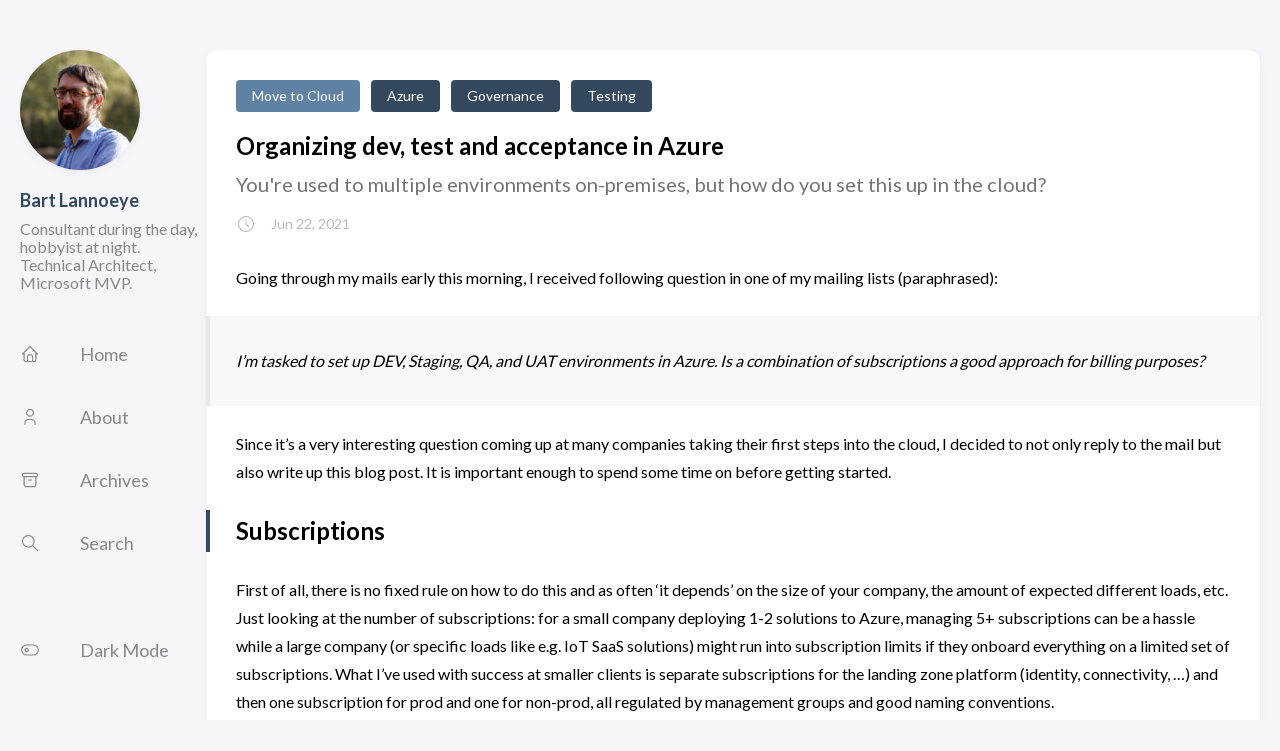

--- FILE ---
content_type: text/html
request_url: https://bartlannoeye.com/blog/organizing-multiple-environments-in-azure/
body_size: 6028
content:
<!DOCTYPE html>
<html lang="en-us">
    <head><meta charset='utf-8'>
<meta name='viewport' content='width=device-width, initial-scale=1'><meta name='description' content='You&#39;re used to multiple environments on-premises, but how do you set this up in the cloud?'><title>Organizing dev, test and acceptance in Azure</title>

<link rel='canonical' href='https://www.bartlannoeye.com/blog/organizing-multiple-environments-in-azure/'>

<link rel="stylesheet" href="/scss/style.min.css"><meta property='og:title' content='Organizing dev, test and acceptance in Azure'>
<meta property='og:description' content='You&#39;re used to multiple environments on-premises, but how do you set this up in the cloud?'>
<meta property='og:url' content='https://www.bartlannoeye.com/blog/organizing-multiple-environments-in-azure/'>
<meta property='og:site_name' content='Bart Lannoeye'>
<meta property='og:type' content='article'><meta property='article:section' content='Blog' /><meta property='article:tag' content='Azure' /><meta property='article:tag' content='Governance' /><meta property='article:tag' content='Testing' /><meta property='article:published_time' content='2021-06-22T19:16:00&#43;00:00'/><meta property='article:modified_time' content='2021-06-22T19:16:00&#43;00:00'/>
<meta name="twitter:site" content="@bartlannoeye">
    <meta name="twitter:creator" content="@bartlannoeye"><meta name="twitter:title" content="Organizing dev, test and acceptance in Azure">
<meta name="twitter:description" content="You&#39;re used to multiple environments on-premises, but how do you set this up in the cloud?">
<script>
var doNotTrack = false;
if (!doNotTrack) {
	(function(i,s,o,g,r,a,m){i['GoogleAnalyticsObject']=r;i[r]=i[r]||function(){
	(i[r].q=i[r].q||[]).push(arguments)},i[r].l=1*new Date();a=s.createElement(o),
	m=s.getElementsByTagName(o)[0];a.async=1;a.src=g;m.parentNode.insertBefore(a,m)
	})(window,document,'script','https://www.google-analytics.com/analytics.js','ga');
	ga('create', 'UA-11411349-1', 'auto');
	
	ga('send', 'pageview');
}
</script>
    </head>
    <body class="
    article-page 
">
    <script>
        (function() {
            const colorSchemeKey = 'StackColorScheme';
            if(!localStorage.getItem(colorSchemeKey)){
                localStorage.setItem(colorSchemeKey, "auto");
            }
        })();
    </script><script>
    (function() {
        const colorSchemeKey = 'StackColorScheme';
        const colorSchemeItem = localStorage.getItem(colorSchemeKey);
        const supportDarkMode = window.matchMedia('(prefers-color-scheme: dark)').matches === true;

        if (colorSchemeItem == 'dark' || colorSchemeItem === 'auto' && supportDarkMode) {
            

            document.documentElement.dataset.scheme = 'dark';
        } else {
            document.documentElement.dataset.scheme = 'light';
        }
    })();
</script>
<div class="container main-container flex 
    
        on-phone--column extended
    
">
    
        <aside class="sidebar left-sidebar sticky">
    <button class="hamburger hamburger--spin" type="button" id="toggle-menu" aria-label="Toggle Menu">
        <span class="hamburger-box">
            <span class="hamburger-inner"></span>
        </span>
    </button>

    <header class="site-info">
        
            <figure class="site-avatar">
                
                    
                    
                    
                        
                        <img src="/img/bart_hu7277a91c4410f4f88ef2b697337f3c4e_14507_300x0_resize_q75_box.jpg" width="300"
                            height="300" class="site-logo" loading="lazy" alt="Avatar">
                    
                

                
            </figure>
        
        <h1 class="site-name"><a href="https://www.bartlannoeye.com/">Bart Lannoeye</a></h1>
        <h2 class="site-description">Consultant during the day, hobbyist at night. Technical Architect, Microsoft MVP.</h2>
    </header>

    <ol class="menu" id="main-menu">
        
        
        

        <li >
            <a href='/'>
                
                    <svg xmlns="http://www.w3.org/2000/svg" class="icon icon-tabler icon-tabler-home" width="24" height="24" viewBox="0 0 24 24" stroke-width="2" stroke="currentColor" fill="none" stroke-linecap="round" stroke-linejoin="round">
  <path stroke="none" d="M0 0h24v24H0z"/>
  <polyline points="5 12 3 12 12 3 21 12 19 12" />
  <path d="M5 12v7a2 2 0 0 0 2 2h10a2 2 0 0 0 2 -2v-7" />
  <path d="M9 21v-6a2 2 0 0 1 2 -2h2a2 2 0 0 1 2 2v6" />
</svg>



                
                <span>Home</span>
            </a>
        </li>
        
        

        <li >
            <a href='/about/'>
                
                    <svg xmlns="http://www.w3.org/2000/svg" class="icon icon-tabler icon-tabler-user" width="24" height="24" viewBox="0 0 24 24" stroke-width="2" stroke="currentColor" fill="none" stroke-linecap="round" stroke-linejoin="round">
  <path stroke="none" d="M0 0h24v24H0z"/>
  <circle cx="12" cy="7" r="4" />
  <path d="M6 21v-2a4 4 0 0 1 4 -4h4a4 4 0 0 1 4 4v2" />
</svg>



                
                <span>About</span>
            </a>
        </li>
        
        

        <li >
            <a href='/archives/'>
                
                    <svg xmlns="http://www.w3.org/2000/svg" class="icon icon-tabler icon-tabler-archive" width="24" height="24" viewBox="0 0 24 24" stroke-width="2" stroke="currentColor" fill="none" stroke-linecap="round" stroke-linejoin="round">
  <path stroke="none" d="M0 0h24v24H0z"/>
  <rect x="3" y="4" width="18" height="4" rx="2" />
  <path d="M5 8v10a2 2 0 0 0 2 2h10a2 2 0 0 0 2 -2v-10" />
  <line x1="10" y1="12" x2="14" y2="12" />
</svg>



                
                <span>Archives</span>
            </a>
        </li>
        
        

        <li >
            <a href='/search/'>
                
                    <svg xmlns="http://www.w3.org/2000/svg" class="icon icon-tabler icon-tabler-search" width="24" height="24" viewBox="0 0 24 24" stroke-width="2" stroke="currentColor" fill="none" stroke-linecap="round" stroke-linejoin="round">
  <path stroke="none" d="M0 0h24v24H0z"/>
  <circle cx="10" cy="10" r="7" />
  <line x1="21" y1="21" x2="15" y2="15" />
</svg>



                
                <span>Search</span>
            </a>
        </li>
        

        
            <li id="dark-mode-toggle">
                <svg xmlns="http://www.w3.org/2000/svg" class="icon icon-tabler icon-tabler-toggle-left" width="24" height="24" viewBox="0 0 24 24" stroke-width="2" stroke="currentColor" fill="none" stroke-linecap="round" stroke-linejoin="round">
  <path stroke="none" d="M0 0h24v24H0z"/>
  <circle cx="8" cy="12" r="2" />
  <rect x="2" y="6" width="20" height="12" rx="6" />
</svg>



                <svg xmlns="http://www.w3.org/2000/svg" class="icon icon-tabler icon-tabler-toggle-right" width="24" height="24" viewBox="0 0 24 24" stroke-width="2" stroke="currentColor" fill="none" stroke-linecap="round" stroke-linejoin="round">
  <path stroke="none" d="M0 0h24v24H0z"/>
  <circle cx="16" cy="12" r="2" />
  <rect x="2" y="6" width="20" height="12" rx="6" />
</svg>



                <span>Dark Mode</span>
            </li>
        
    </ol>
</aside>

    
<main class="main full-width">
    <article class="main-article">
    <header class="article-header">

    <div class="article-details">
    
    <header>
        <section class="article-series">
            
            
                
                <a href="/series/move-to-cloud/" >
                    Move to Cloud
                </a>
                
            
        </section>
        <section class="article-tags">
            <a href="/tags/azure/" class="article-tags">Azure</a>
            <a href="/tags/governance/" class="article-tags">Governance</a>
            <a href="/tags/testing/" class="article-tags">Testing</a>
            
        </section>
    </header>
    

    <h1 class="article-title">
        <a href="/blog/organizing-multiple-environments-in-azure/">Organizing dev, test and acceptance in Azure</a>
    </h1>

    
    <h3 class="article-subtitle">
        You&#39;re used to multiple environments on-premises, but how do you set this up in the cloud?
    </h3>
    <footer class="article-time">
        <svg xmlns="http://www.w3.org/2000/svg" class="icon icon-tabler icon-tabler-clock" width="24" height="24" viewBox="0 0 24 24" stroke-width="2" stroke="currentColor" fill="none" stroke-linecap="round" stroke-linejoin="round">
  <path stroke="none" d="M0 0h24v24H0z"/>
  <circle cx="12" cy="12" r="9" />
  <polyline points="12 7 12 12 15 15" />
</svg>



        <time class="article-time--published">Jun 22, 2021</time>
    </footer></div>
</header>

    <section class="article-content">
    <p>Going through my mails early this morning, I received following question in one of my mailing lists (paraphrased):</p>
<blockquote>
<p><em>I&rsquo;m tasked to set up DEV, Staging, QA, and UAT environments in Azure. Is a combination of subscriptions a good approach for billing purposes?</em></p>
</blockquote>
<p>Since it&rsquo;s a very interesting question coming up at many companies taking their first steps into the cloud, I decided to not only reply to the mail but also write up this blog post. It is important enough to spend some time on before getting started.</p>
<h2 id="subscriptions">Subscriptions</h2>
<p>First of all, there is no fixed rule on how to do this and as often &lsquo;it depends&rsquo; on the size of your company, the amount of expected different loads, etc. Just looking at the number of subscriptions: for a small company deploying 1-2 solutions to Azure, managing 5+ subscriptions can be a hassle while a large company (or specific loads like e.g. IoT SaaS solutions) might run into subscription limits if they onboard everything on a limited set of subscriptions. What I&rsquo;ve used with success at smaller clients is separate subscriptions for the landing zone platform (identity, connectivity, &hellip;) and then one subscription for prod and one for non-prod, all regulated by management groups and good naming conventions.</p>
<p>Microsoft improved their documentation on Azure a lot the last few years. You can use this page as sort of decision tree for the number of subscriptions: <a class="link" href="https://docs.microsoft.com/en-us/azure/cloud-adoption-framework/decision-guides/subscriptions/?WT.mc_id=WDIT-MVP-5001715"  target="_blank" rel="noopener"
    >Subscription decision guide - Cloud Adoption Framework</a>.</p>
<h2 id="billing">Billing</h2>
<p>Going a step further and looking at billing, you again have multiple options ranging from <a class="link" href="https://docs.microsoft.com/en-us/azure/cost-management-billing/manage/mca-section-invoice?WT.mc_id=WDIT-MVP-5001715"  target="_blank" rel="noopener"
    >advanced billing profiles</a> to simply group the invoice data (CSV) on <a class="link" href="https://docs.microsoft.com/en-us/azure/azure-resource-manager/management/tag-resources?tabs=json&amp;WT.mc_id=WDIT-MVP-5001715#tags-and-billing"  target="_blank" rel="noopener"
    >tags</a>. Note that even without billing purposes (e.g. cost center tag), it&rsquo;s wise to put tags on your resource groups / resources (owner, project, creation date, &hellip;).</p>
<p>Using tags also easily allows you to switch the grouping of your billing, let&rsquo;s say that everything in project modus (eg. tag <code>LifeCycle = &quot;Project&quot;</code>) gets billed to a certain business unit (e.g. R&amp;D) and when it&rsquo;s in maintenance it&rsquo;s billed to the target business unit for which it&rsquo;s purposed (based on tag <code>BU</code>). Good luck moving resources around to different subscriptions when you do subscription-based billing instead. And you probably still need a DEV and UAT environment even in maintenance, so does this end up on the same production subscription that is billed to business unit x in this scenario?</p>
<h2 id="security">Security</h2>
<p>Looking at security: first of all you can start off with management groups above your subscriptions. Within your subscriptions, you can indeed use RBAC on the resource groups and I typically suggest the least access required (also known as &rsquo;least privilige principle&rsquo;) to do the job, e.g. devs are <em>Contributor</em> on DEV (and only on the resource groups linked to their project), but only <em>Reader</em> on higher environments (and maybe <em>Owner</em> on a sandbox environment to try out things). With good Azure Active Directory group management, this is minimal overhead, but could save you a lot of &ldquo;accidental costs&rdquo; in the long run. Finally all deployments should be done through CI/CD pipelines (with a service principal), so only this account and admin accounts have higher access tiers on resources.</p>
<p><em>Azure Governance is a very important aspect in your move to the cloud. Above article is only a small part of setting up a good cloud governance. Don&rsquo;t hesitate to reach out if your organization needs help in moving to the cloud.</em></p>

</section>


    <footer class="article-footer">
    
    <section class="article-copyright">
        <svg xmlns="http://www.w3.org/2000/svg" class="icon icon-tabler icon-tabler-copyright" width="24" height="24" viewBox="0 0 24 24" stroke-width="2" stroke="currentColor" fill="none" stroke-linecap="round" stroke-linejoin="round">
  <path stroke="none" d="M0 0h24v24H0z"/>
  <circle cx="12" cy="12" r="9" />
  <path d="M14.5 9a3.5 4 0 1 0 0 6" />
</svg>



        <span>Licensed under CC BY-NC-SA 4.0; code samples licensed under MIT.</span>
    </section>
    </footer>

    
</article>

    <aside class="related-contents--wrapper">
    
    
        <h2 class="section-title">Related contents</h2>
        <div class="related-contents">
            <div class="flex article-list--tile">
                
                    
<article class="">
    <a href="/blog/multi-stage-alz-pipeline/">
        
        

        <div class="article-details">
            <h2 class="article-title">Use multi-stage DevOps pipeline to deploy Bicep Azure Landing Zone</h2>
        </div>
    </a>
</article>
                
                    
<article class="">
    <a href="/blog/bicep-azure-landing-zone-modules/">
        
        

        <div class="article-details">
            <h2 class="article-title">Kickstart Azure governance with Bicep Azure Landing Zone</h2>
        </div>
    </a>
</article>
                
                    
<article class="">
    <a href="/blog/the-need-for-azure-governance/">
        
        

        <div class="article-details">
            <h2 class="article-title">The need for Azure Governance</h2>
        </div>
    </a>
</article>
                
                    
<article class="">
    <a href="/blog/timezone-for-azure-appservice/">
        
        

        <div class="article-details">
            <h2 class="article-title">Specifying timezone for Azure App Service</h2>
        </div>
    </a>
</article>
                
                    
<article class="">
    <a href="/blog/developers-pim-diet/">
        
        

        <div class="article-details">
            <h2 class="article-title">RBAC cleanup: putting developers on a PIM diet</h2>
        </div>
    </a>
</article>
                
            </div>
        </div>
    
</aside>

     
     
        
    <div class="disqus-container">
    <div id="disqus_thread"></div>
<script>
    window.disqus_config = function () {
    
    
    
    };
    (function() {
        if (["localhost", "127.0.0.1"].indexOf(window.location.hostname) != -1) {
            document.getElementById('disqus_thread').innerHTML = 'Disqus comments not available by default when the website is previewed locally.';
            return;
        }
        var d = document, s = d.createElement('script'); s.async = true;
        s.src = '//' + "bartlannoeye" + '.disqus.com/embed.js';
        s.setAttribute('data-timestamp', +new Date());
        (d.head || d.body).appendChild(s);
    })();
</script>
<noscript>Please enable JavaScript to view the <a href="https://disqus.com/?ref_noscript">comments powered by Disqus.</a></noscript>
<a href="https://disqus.com" class="dsq-brlink">comments powered by <span class="logo-disqus">Disqus</span></a>
</div>

<style>
    .disqus-container {
        background-color: var(--card-background);
        border-radius: var(--card-border-radius);
        box-shadow: var(--shadow-l1);
        padding: var(--card-padding);
    }
</style>

<script>
    window.addEventListener('onColorSchemeChange', (e) => {
        if (DISQUS) {
            DISQUS.reset({
                reload: true
            });
        }
    })
</script>

    

    <footer class="site-footer">
    <section class="copyright">
        &copy; 
        
            2008 - 
        
        2025 Bart Lannoeye
    </section>
    
    <section class="powerby">
        Built with <a href="https://gohugo.io/" target="_blank" rel="noopener">Hugo</a> - Based on Theme <b><a href="https://github.com/CaiJimmy/hugo-theme-stack" target="_blank" rel="noopener" data-version="2.4.0">Stack</a></b> designed by <a href="https://jimmycai.com" target="_blank" rel="noopener">Jimmy</a>
    </section>
</footer>

    
<div class="pswp" tabindex="-1" role="dialog" aria-hidden="true">

    
    <div class="pswp__bg"></div>

    
    <div class="pswp__scroll-wrap">

        
        <div class="pswp__container">
            <div class="pswp__item"></div>
            <div class="pswp__item"></div>
            <div class="pswp__item"></div>
        </div>

        
        <div class="pswp__ui pswp__ui--hidden">

            <div class="pswp__top-bar">

                

                <div class="pswp__counter"></div>

                <button class="pswp__button pswp__button--close" title="Close (Esc)"></button>

                <button class="pswp__button pswp__button--share" title="Share"></button>

                <button class="pswp__button pswp__button--fs" title="Toggle fullscreen"></button>

                <button class="pswp__button pswp__button--zoom" title="Zoom in/out"></button>

                
                
                <div class="pswp__preloader">
                    <div class="pswp__preloader__icn">
                        <div class="pswp__preloader__cut">
                            <div class="pswp__preloader__donut"></div>
                        </div>
                    </div>
                </div>
            </div>

            <div class="pswp__share-modal pswp__share-modal--hidden pswp__single-tap">
                <div class="pswp__share-tooltip"></div>
            </div>

            <button class="pswp__button pswp__button--arrow--left" title="Previous (arrow left)">
            </button>

            <button class="pswp__button pswp__button--arrow--right" title="Next (arrow right)">
            </button>

            <div class="pswp__caption">
                <div class="pswp__caption__center"></div>
            </div>

        </div>

    </div>

</div><script 
                src="https://cdn.jsdelivr.net/npm/photoswipe@4.1.3/dist/photoswipe.min.js"integrity="sha256-ePwmChbbvXbsO02lbM3HoHbSHTHFAeChekF1xKJdleo="crossorigin="anonymous"
                defer="true"
                >
            </script><script 
                src="https://cdn.jsdelivr.net/npm/photoswipe@4.1.3/dist/photoswipe-ui-default.min.js"integrity="sha256-UKkzOn/w1mBxRmLLGrSeyB4e1xbrp4xylgAWb3M42pU="crossorigin="anonymous"
                defer="true"
                >
            </script><link 
                rel="stylesheet" 
                href="https://cdn.jsdelivr.net/npm/photoswipe@4.1.3/dist/default-skin/default-skin.css"integrity="sha256-c0uckgykQ9v5k&#43;IqViZOZKc47Jn7KQil4/MP3ySA3F8="crossorigin="anonymous"
            ><link 
                rel="stylesheet" 
                href="https://cdn.jsdelivr.net/npm/photoswipe@4.1.3/dist/photoswipe.css"integrity="sha256-SBLU4vv6CA6lHsZ1XyTdhyjJxCjPif/TRkjnsyGAGnE="crossorigin="anonymous"
            >

            </main>
    

        </div>
        <script 
                src="https://cdn.jsdelivr.net/npm/node-vibrant@3.1.5/dist/vibrant.min.js"integrity="sha256-5NovOZc4iwiAWTYIFiIM7DxKUXKWvpVEuMEPLzcm5/g="crossorigin="anonymous"
                defer="false"
                >
            </script><script type="text/javascript" src="/ts/main.js" defer></script>
<script>
    (function () {
        const customFont = document.createElement('link');
        customFont.href = "https://fonts.googleapis.com/css2?family=Lato:wght@300;400;700&display=swap";

        customFont.type = "text/css";
        customFont.rel = "stylesheet";

        document.head.appendChild(customFont);
    }());
</script>

    </body>
</html>


--- FILE ---
content_type: text/plain
request_url: https://www.google-analytics.com/j/collect?v=1&_v=j102&a=1351596186&t=pageview&_s=1&dl=https%3A%2F%2Fbartlannoeye.com%2Fblog%2Forganizing-multiple-environments-in-azure%2F&ul=en-us%40posix&dt=Organizing%20dev%2C%20test%20and%20acceptance%20in%20Azure&sr=1280x720&vp=1280x720&_u=IEBAAEABAAAAACAAI~&jid=658151226&gjid=1125087337&cid=2129794060.1768994197&tid=UA-11411349-1&_gid=1666137657.1768994197&_r=1&_slc=1&z=1095885162
body_size: -451
content:
2,cG-HLZ11721MB